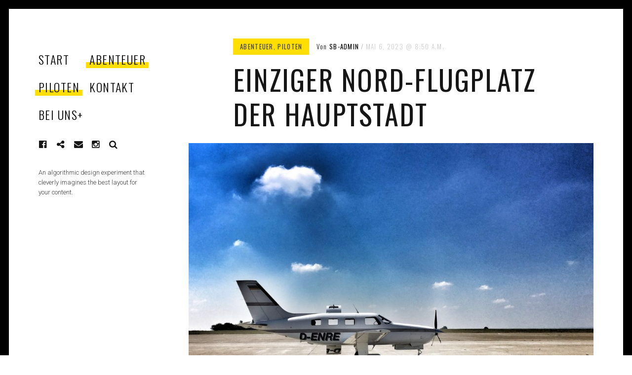

--- FILE ---
content_type: text/html; charset=UTF-8
request_url: http://flugplatzfehrbellin.de/inside-the-shop-of-the-last-great-america-1
body_size: 7916
content:
<!DOCTYPE html>
<html lang="de">
<head>
<meta charset="UTF-8">
<meta name="viewport" content="width=device-width, initial-scale=1">
<link rel="profile" href="http://gmpg.org/xfn/11">
<link rel="pingback" href="http://flugplatzfehrbellin.de/xmlrpc.php">

<title>Einziger Nord-Flugplatz der Hauptstadt &#8211; Flugplatz Fehrbellin</title>
<meta name='robots' content='max-image-preview:large' />
	<style>img:is([sizes="auto" i], [sizes^="auto," i]) { contain-intrinsic-size: 3000px 1500px }</style>
	<link rel='dns-prefetch' href='//s0.videopress.com' />
<link rel='dns-prefetch' href='//fonts.googleapis.com' />
<link rel="alternate" type="application/rss+xml" title="Flugplatz Fehrbellin &raquo; Feed" href="http://flugplatzfehrbellin.de/feed" />
<link rel="alternate" type="application/rss+xml" title="Flugplatz Fehrbellin &raquo; Kommentar-Feed" href="http://flugplatzfehrbellin.de/comments/feed" />
<script type="text/javascript">
/* <![CDATA[ */
window._wpemojiSettings = {"baseUrl":"https:\/\/s.w.org\/images\/core\/emoji\/16.0.1\/72x72\/","ext":".png","svgUrl":"https:\/\/s.w.org\/images\/core\/emoji\/16.0.1\/svg\/","svgExt":".svg","source":{"concatemoji":"http:\/\/flugplatzfehrbellin.de\/wp-includes\/js\/wp-emoji-release.min.js?ver=6.8.3"}};
/*! This file is auto-generated */
!function(s,n){var o,i,e;function c(e){try{var t={supportTests:e,timestamp:(new Date).valueOf()};sessionStorage.setItem(o,JSON.stringify(t))}catch(e){}}function p(e,t,n){e.clearRect(0,0,e.canvas.width,e.canvas.height),e.fillText(t,0,0);var t=new Uint32Array(e.getImageData(0,0,e.canvas.width,e.canvas.height).data),a=(e.clearRect(0,0,e.canvas.width,e.canvas.height),e.fillText(n,0,0),new Uint32Array(e.getImageData(0,0,e.canvas.width,e.canvas.height).data));return t.every(function(e,t){return e===a[t]})}function u(e,t){e.clearRect(0,0,e.canvas.width,e.canvas.height),e.fillText(t,0,0);for(var n=e.getImageData(16,16,1,1),a=0;a<n.data.length;a++)if(0!==n.data[a])return!1;return!0}function f(e,t,n,a){switch(t){case"flag":return n(e,"\ud83c\udff3\ufe0f\u200d\u26a7\ufe0f","\ud83c\udff3\ufe0f\u200b\u26a7\ufe0f")?!1:!n(e,"\ud83c\udde8\ud83c\uddf6","\ud83c\udde8\u200b\ud83c\uddf6")&&!n(e,"\ud83c\udff4\udb40\udc67\udb40\udc62\udb40\udc65\udb40\udc6e\udb40\udc67\udb40\udc7f","\ud83c\udff4\u200b\udb40\udc67\u200b\udb40\udc62\u200b\udb40\udc65\u200b\udb40\udc6e\u200b\udb40\udc67\u200b\udb40\udc7f");case"emoji":return!a(e,"\ud83e\udedf")}return!1}function g(e,t,n,a){var r="undefined"!=typeof WorkerGlobalScope&&self instanceof WorkerGlobalScope?new OffscreenCanvas(300,150):s.createElement("canvas"),o=r.getContext("2d",{willReadFrequently:!0}),i=(o.textBaseline="top",o.font="600 32px Arial",{});return e.forEach(function(e){i[e]=t(o,e,n,a)}),i}function t(e){var t=s.createElement("script");t.src=e,t.defer=!0,s.head.appendChild(t)}"undefined"!=typeof Promise&&(o="wpEmojiSettingsSupports",i=["flag","emoji"],n.supports={everything:!0,everythingExceptFlag:!0},e=new Promise(function(e){s.addEventListener("DOMContentLoaded",e,{once:!0})}),new Promise(function(t){var n=function(){try{var e=JSON.parse(sessionStorage.getItem(o));if("object"==typeof e&&"number"==typeof e.timestamp&&(new Date).valueOf()<e.timestamp+604800&&"object"==typeof e.supportTests)return e.supportTests}catch(e){}return null}();if(!n){if("undefined"!=typeof Worker&&"undefined"!=typeof OffscreenCanvas&&"undefined"!=typeof URL&&URL.createObjectURL&&"undefined"!=typeof Blob)try{var e="postMessage("+g.toString()+"("+[JSON.stringify(i),f.toString(),p.toString(),u.toString()].join(",")+"));",a=new Blob([e],{type:"text/javascript"}),r=new Worker(URL.createObjectURL(a),{name:"wpTestEmojiSupports"});return void(r.onmessage=function(e){c(n=e.data),r.terminate(),t(n)})}catch(e){}c(n=g(i,f,p,u))}t(n)}).then(function(e){for(var t in e)n.supports[t]=e[t],n.supports.everything=n.supports.everything&&n.supports[t],"flag"!==t&&(n.supports.everythingExceptFlag=n.supports.everythingExceptFlag&&n.supports[t]);n.supports.everythingExceptFlag=n.supports.everythingExceptFlag&&!n.supports.flag,n.DOMReady=!1,n.readyCallback=function(){n.DOMReady=!0}}).then(function(){return e}).then(function(){var e;n.supports.everything||(n.readyCallback(),(e=n.source||{}).concatemoji?t(e.concatemoji):e.wpemoji&&e.twemoji&&(t(e.twemoji),t(e.wpemoji)))}))}((window,document),window._wpemojiSettings);
/* ]]> */
</script>
<style id='wp-emoji-styles-inline-css' type='text/css'>

	img.wp-smiley, img.emoji {
		display: inline !important;
		border: none !important;
		box-shadow: none !important;
		height: 1em !important;
		width: 1em !important;
		margin: 0 0.07em !important;
		vertical-align: -0.1em !important;
		background: none !important;
		padding: 0 !important;
	}
</style>
<link rel='stylesheet' id='wp-block-library-css' href='http://flugplatzfehrbellin.de/wp-includes/css/dist/block-library/style.min.css?ver=6.8.3' type='text/css' media='all' />
<style id='classic-theme-styles-inline-css' type='text/css'>
/*! This file is auto-generated */
.wp-block-button__link{color:#fff;background-color:#32373c;border-radius:9999px;box-shadow:none;text-decoration:none;padding:calc(.667em + 2px) calc(1.333em + 2px);font-size:1.125em}.wp-block-file__button{background:#32373c;color:#fff;text-decoration:none}
</style>
<style id='global-styles-inline-css' type='text/css'>
:root{--wp--preset--aspect-ratio--square: 1;--wp--preset--aspect-ratio--4-3: 4/3;--wp--preset--aspect-ratio--3-4: 3/4;--wp--preset--aspect-ratio--3-2: 3/2;--wp--preset--aspect-ratio--2-3: 2/3;--wp--preset--aspect-ratio--16-9: 16/9;--wp--preset--aspect-ratio--9-16: 9/16;--wp--preset--color--black: #000000;--wp--preset--color--cyan-bluish-gray: #abb8c3;--wp--preset--color--white: #ffffff;--wp--preset--color--pale-pink: #f78da7;--wp--preset--color--vivid-red: #cf2e2e;--wp--preset--color--luminous-vivid-orange: #ff6900;--wp--preset--color--luminous-vivid-amber: #fcb900;--wp--preset--color--light-green-cyan: #7bdcb5;--wp--preset--color--vivid-green-cyan: #00d084;--wp--preset--color--pale-cyan-blue: #8ed1fc;--wp--preset--color--vivid-cyan-blue: #0693e3;--wp--preset--color--vivid-purple: #9b51e0;--wp--preset--gradient--vivid-cyan-blue-to-vivid-purple: linear-gradient(135deg,rgba(6,147,227,1) 0%,rgb(155,81,224) 100%);--wp--preset--gradient--light-green-cyan-to-vivid-green-cyan: linear-gradient(135deg,rgb(122,220,180) 0%,rgb(0,208,130) 100%);--wp--preset--gradient--luminous-vivid-amber-to-luminous-vivid-orange: linear-gradient(135deg,rgba(252,185,0,1) 0%,rgba(255,105,0,1) 100%);--wp--preset--gradient--luminous-vivid-orange-to-vivid-red: linear-gradient(135deg,rgba(255,105,0,1) 0%,rgb(207,46,46) 100%);--wp--preset--gradient--very-light-gray-to-cyan-bluish-gray: linear-gradient(135deg,rgb(238,238,238) 0%,rgb(169,184,195) 100%);--wp--preset--gradient--cool-to-warm-spectrum: linear-gradient(135deg,rgb(74,234,220) 0%,rgb(151,120,209) 20%,rgb(207,42,186) 40%,rgb(238,44,130) 60%,rgb(251,105,98) 80%,rgb(254,248,76) 100%);--wp--preset--gradient--blush-light-purple: linear-gradient(135deg,rgb(255,206,236) 0%,rgb(152,150,240) 100%);--wp--preset--gradient--blush-bordeaux: linear-gradient(135deg,rgb(254,205,165) 0%,rgb(254,45,45) 50%,rgb(107,0,62) 100%);--wp--preset--gradient--luminous-dusk: linear-gradient(135deg,rgb(255,203,112) 0%,rgb(199,81,192) 50%,rgb(65,88,208) 100%);--wp--preset--gradient--pale-ocean: linear-gradient(135deg,rgb(255,245,203) 0%,rgb(182,227,212) 50%,rgb(51,167,181) 100%);--wp--preset--gradient--electric-grass: linear-gradient(135deg,rgb(202,248,128) 0%,rgb(113,206,126) 100%);--wp--preset--gradient--midnight: linear-gradient(135deg,rgb(2,3,129) 0%,rgb(40,116,252) 100%);--wp--preset--font-size--small: 13px;--wp--preset--font-size--medium: 20px;--wp--preset--font-size--large: 36px;--wp--preset--font-size--x-large: 42px;--wp--preset--spacing--20: 0.44rem;--wp--preset--spacing--30: 0.67rem;--wp--preset--spacing--40: 1rem;--wp--preset--spacing--50: 1.5rem;--wp--preset--spacing--60: 2.25rem;--wp--preset--spacing--70: 3.38rem;--wp--preset--spacing--80: 5.06rem;--wp--preset--shadow--natural: 6px 6px 9px rgba(0, 0, 0, 0.2);--wp--preset--shadow--deep: 12px 12px 50px rgba(0, 0, 0, 0.4);--wp--preset--shadow--sharp: 6px 6px 0px rgba(0, 0, 0, 0.2);--wp--preset--shadow--outlined: 6px 6px 0px -3px rgba(255, 255, 255, 1), 6px 6px rgba(0, 0, 0, 1);--wp--preset--shadow--crisp: 6px 6px 0px rgba(0, 0, 0, 1);}:where(.is-layout-flex){gap: 0.5em;}:where(.is-layout-grid){gap: 0.5em;}body .is-layout-flex{display: flex;}.is-layout-flex{flex-wrap: wrap;align-items: center;}.is-layout-flex > :is(*, div){margin: 0;}body .is-layout-grid{display: grid;}.is-layout-grid > :is(*, div){margin: 0;}:where(.wp-block-columns.is-layout-flex){gap: 2em;}:where(.wp-block-columns.is-layout-grid){gap: 2em;}:where(.wp-block-post-template.is-layout-flex){gap: 1.25em;}:where(.wp-block-post-template.is-layout-grid){gap: 1.25em;}.has-black-color{color: var(--wp--preset--color--black) !important;}.has-cyan-bluish-gray-color{color: var(--wp--preset--color--cyan-bluish-gray) !important;}.has-white-color{color: var(--wp--preset--color--white) !important;}.has-pale-pink-color{color: var(--wp--preset--color--pale-pink) !important;}.has-vivid-red-color{color: var(--wp--preset--color--vivid-red) !important;}.has-luminous-vivid-orange-color{color: var(--wp--preset--color--luminous-vivid-orange) !important;}.has-luminous-vivid-amber-color{color: var(--wp--preset--color--luminous-vivid-amber) !important;}.has-light-green-cyan-color{color: var(--wp--preset--color--light-green-cyan) !important;}.has-vivid-green-cyan-color{color: var(--wp--preset--color--vivid-green-cyan) !important;}.has-pale-cyan-blue-color{color: var(--wp--preset--color--pale-cyan-blue) !important;}.has-vivid-cyan-blue-color{color: var(--wp--preset--color--vivid-cyan-blue) !important;}.has-vivid-purple-color{color: var(--wp--preset--color--vivid-purple) !important;}.has-black-background-color{background-color: var(--wp--preset--color--black) !important;}.has-cyan-bluish-gray-background-color{background-color: var(--wp--preset--color--cyan-bluish-gray) !important;}.has-white-background-color{background-color: var(--wp--preset--color--white) !important;}.has-pale-pink-background-color{background-color: var(--wp--preset--color--pale-pink) !important;}.has-vivid-red-background-color{background-color: var(--wp--preset--color--vivid-red) !important;}.has-luminous-vivid-orange-background-color{background-color: var(--wp--preset--color--luminous-vivid-orange) !important;}.has-luminous-vivid-amber-background-color{background-color: var(--wp--preset--color--luminous-vivid-amber) !important;}.has-light-green-cyan-background-color{background-color: var(--wp--preset--color--light-green-cyan) !important;}.has-vivid-green-cyan-background-color{background-color: var(--wp--preset--color--vivid-green-cyan) !important;}.has-pale-cyan-blue-background-color{background-color: var(--wp--preset--color--pale-cyan-blue) !important;}.has-vivid-cyan-blue-background-color{background-color: var(--wp--preset--color--vivid-cyan-blue) !important;}.has-vivid-purple-background-color{background-color: var(--wp--preset--color--vivid-purple) !important;}.has-black-border-color{border-color: var(--wp--preset--color--black) !important;}.has-cyan-bluish-gray-border-color{border-color: var(--wp--preset--color--cyan-bluish-gray) !important;}.has-white-border-color{border-color: var(--wp--preset--color--white) !important;}.has-pale-pink-border-color{border-color: var(--wp--preset--color--pale-pink) !important;}.has-vivid-red-border-color{border-color: var(--wp--preset--color--vivid-red) !important;}.has-luminous-vivid-orange-border-color{border-color: var(--wp--preset--color--luminous-vivid-orange) !important;}.has-luminous-vivid-amber-border-color{border-color: var(--wp--preset--color--luminous-vivid-amber) !important;}.has-light-green-cyan-border-color{border-color: var(--wp--preset--color--light-green-cyan) !important;}.has-vivid-green-cyan-border-color{border-color: var(--wp--preset--color--vivid-green-cyan) !important;}.has-pale-cyan-blue-border-color{border-color: var(--wp--preset--color--pale-cyan-blue) !important;}.has-vivid-cyan-blue-border-color{border-color: var(--wp--preset--color--vivid-cyan-blue) !important;}.has-vivid-purple-border-color{border-color: var(--wp--preset--color--vivid-purple) !important;}.has-vivid-cyan-blue-to-vivid-purple-gradient-background{background: var(--wp--preset--gradient--vivid-cyan-blue-to-vivid-purple) !important;}.has-light-green-cyan-to-vivid-green-cyan-gradient-background{background: var(--wp--preset--gradient--light-green-cyan-to-vivid-green-cyan) !important;}.has-luminous-vivid-amber-to-luminous-vivid-orange-gradient-background{background: var(--wp--preset--gradient--luminous-vivid-amber-to-luminous-vivid-orange) !important;}.has-luminous-vivid-orange-to-vivid-red-gradient-background{background: var(--wp--preset--gradient--luminous-vivid-orange-to-vivid-red) !important;}.has-very-light-gray-to-cyan-bluish-gray-gradient-background{background: var(--wp--preset--gradient--very-light-gray-to-cyan-bluish-gray) !important;}.has-cool-to-warm-spectrum-gradient-background{background: var(--wp--preset--gradient--cool-to-warm-spectrum) !important;}.has-blush-light-purple-gradient-background{background: var(--wp--preset--gradient--blush-light-purple) !important;}.has-blush-bordeaux-gradient-background{background: var(--wp--preset--gradient--blush-bordeaux) !important;}.has-luminous-dusk-gradient-background{background: var(--wp--preset--gradient--luminous-dusk) !important;}.has-pale-ocean-gradient-background{background: var(--wp--preset--gradient--pale-ocean) !important;}.has-electric-grass-gradient-background{background: var(--wp--preset--gradient--electric-grass) !important;}.has-midnight-gradient-background{background: var(--wp--preset--gradient--midnight) !important;}.has-small-font-size{font-size: var(--wp--preset--font-size--small) !important;}.has-medium-font-size{font-size: var(--wp--preset--font-size--medium) !important;}.has-large-font-size{font-size: var(--wp--preset--font-size--large) !important;}.has-x-large-font-size{font-size: var(--wp--preset--font-size--x-large) !important;}
:where(.wp-block-post-template.is-layout-flex){gap: 1.25em;}:where(.wp-block-post-template.is-layout-grid){gap: 1.25em;}
:where(.wp-block-columns.is-layout-flex){gap: 2em;}:where(.wp-block-columns.is-layout-grid){gap: 2em;}
:root :where(.wp-block-pullquote){font-size: 1.5em;line-height: 1.6;}
</style>
<link rel='stylesheet' id='patch-style-css' href='http://flugplatzfehrbellin.de/wp-content/themes/patch/style.css?ver=1.6.1' type='text/css' media='all' />
<link rel='stylesheet' id='patch-child-style-css' href='http://flugplatzfehrbellin.de/wp-content/themes/patch-child-master/style.css?ver=6.8.3' type='text/css' media='all' />
<link rel='stylesheet' id='font-awesome-style-css' href='http://flugplatzfehrbellin.de/wp-content/themes/patch/assets/css/font-awesome.css?ver=4.3.0' type='text/css' media='all' />
<link rel='stylesheet' id='patch-fonts-css' href='//fonts.googleapis.com/css?family=Roboto%3A500%2C400%2C300%2C500italic%2C400italic%2C300italic%7COswald%3A300%2C400%2C700&#038;subset=latin%2Clatin-ext' type='text/css' media='all' />
<script type="text/javascript" src="http://flugplatzfehrbellin.de/wp-includes/js/jquery/jquery.min.js?ver=3.7.1" id="jquery-core-js"></script>
<script type="text/javascript" src="http://flugplatzfehrbellin.de/wp-includes/js/jquery/jquery-migrate.min.js?ver=3.4.1" id="jquery-migrate-js"></script>
<script type="text/javascript" src="http://flugplatzfehrbellin.de/wp-includes/js/swfobject.js?ver=2.2-20120417" id="swfobject-js"></script>
<script type="text/javascript" src="http://s0.videopress.com/js/videopress.js?ver=1.09" id="videopress-js"></script>
<link rel="https://api.w.org/" href="http://flugplatzfehrbellin.de/wp-json/" /><link rel="alternate" title="JSON" type="application/json" href="http://flugplatzfehrbellin.de/wp-json/wp/v2/posts/15" /><link rel="EditURI" type="application/rsd+xml" title="RSD" href="http://flugplatzfehrbellin.de/xmlrpc.php?rsd" />
<meta name="generator" content="WordPress 6.8.3" />
<link rel="canonical" href="http://flugplatzfehrbellin.de/inside-the-shop-of-the-last-great-america-1" />
<link rel='shortlink' href='http://flugplatzfehrbellin.de/?p=15' />
		<!-- Custom Logo: hide header text -->
		<style id="custom-logo-css" type="text/css">
			.site-title, .site-description-text {
				position: absolute;
				clip-path: inset(50%);
			}
		</style>
		<link rel="alternate" title="oEmbed (JSON)" type="application/json+oembed" href="http://flugplatzfehrbellin.de/wp-json/oembed/1.0/embed?url=http%3A%2F%2Fflugplatzfehrbellin.de%2Finside-the-shop-of-the-last-great-america-1" />
<link rel="alternate" title="oEmbed (XML)" type="text/xml+oembed" href="http://flugplatzfehrbellin.de/wp-json/oembed/1.0/embed?url=http%3A%2F%2Fflugplatzfehrbellin.de%2Finside-the-shop-of-the-last-great-america-1&#038;format=xml" />
<link rel="icon" href="http://flugplatzfehrbellin.de/wp-content/uploads/2023/05/cropped-cropped-EDBF-ohne-Rand-Horst-150x150-1-150x150.jpg" sizes="32x32" />
<link rel="icon" href="http://flugplatzfehrbellin.de/wp-content/uploads/2023/05/cropped-cropped-EDBF-ohne-Rand-Horst-150x150-1-300x300.jpg" sizes="192x192" />
<link rel="apple-touch-icon" href="http://flugplatzfehrbellin.de/wp-content/uploads/2023/05/cropped-cropped-EDBF-ohne-Rand-Horst-150x150-1-300x300.jpg" />
<meta name="msapplication-TileImage" content="http://flugplatzfehrbellin.de/wp-content/uploads/2023/05/cropped-cropped-EDBF-ohne-Rand-Horst-150x150-1-300x300.jpg" />
</head>

<body class="wp-singular post-template-default single single-post postid-15 single-format-standard wp-theme-patch wp-child-theme-patch-child-master group-blog has_sidebar">

<div id="page" class="hfeed site">
	<a class="skip-link screen-reader-text" href="#content">Zum Inhalt springen</a>

	<div id="content" class="site-content">
		<div class="container">

		

<header id="masthead" class="site-header" role="banner">
	<div class="site-branding">

		
		<div class="site-title">
		<a href="http://flugplatzfehrbellin.de/" rel="home">
			Flugplatz Fehrbellin		</a>

		</div>
		
	</div><!-- .site-branding -->

	<nav id="site-navigation" class="main-navigation" role="navigation">

		<ul id="menu-primary-menu" class="nav nav--main"><li id="menu-item-181" class="menu-item menu-item-type-custom menu-item-object-custom menu-item-home menu-item-181"><a href="http://flugplatzfehrbellin.de/">START</a></li>
<li id="menu-item-176" class="menu-item menu-item-type-taxonomy menu-item-object-category current-post-ancestor current-menu-parent current-post-parent menu-item-176"><a href="http://flugplatzfehrbellin.de/category/abenteuer">ABENTEUER</a></li>
<li id="menu-item-175" class="menu-item menu-item-type-taxonomy menu-item-object-category current-post-ancestor current-menu-parent current-post-parent menu-item-175"><a href="http://flugplatzfehrbellin.de/category/piloten">PILOTEN</a></li>
<li id="menu-item-99" class="menu-item menu-item-type-post_type menu-item-object-page menu-item-99"><a href="http://flugplatzfehrbellin.de/kontakt">KONTAKT</a></li>
<li id="menu-item-182" class="menu-item menu-item-type-custom menu-item-object-custom menu-item-has-children menu-item-182"><a href="#">BEI UNS</a>
<ul class="sub-menu">
	<li id="menu-item-177" class="menu-item menu-item-type-taxonomy menu-item-object-category menu-item-177"><a href="http://flugplatzfehrbellin.de/category/restaurant">RESTAURANT</a></li>
</ul>
</li>
</ul>
		<ul id="menu-social-menu" class="nav nav--social"><li id="menu-item-53" class="menu-item menu-item-type-custom menu-item-object-custom menu-item-53"><a href="https://www.facebook.com/Nordflugplatz.Berlin/?locale=de_DE"><span class="screen-reader-text">Facebook</span></a></li>
<li id="menu-item-60" class="menu-item menu-item-type-custom menu-item-object-custom menu-item-60"><a href="http://abenteuerflugplatz.de/"><span class="screen-reader-text">Abenteuerflugplatz</span></a></li>
<li id="menu-item-59" class="menu-item menu-item-type-custom menu-item-object-custom menu-item-59"><a href="mailto:tower@flugplatzfehrbellin.de"><span class="screen-reader-text">Mail</span></a></li>
<li id="menu-item-171" class="menu-item menu-item-type-custom menu-item-object-custom menu-item-171"><a href="https://www.instagram.com/flugplatz.fehrbellin/?hl=de"><span class="screen-reader-text">Insta</span></a></li>
<li class="menu-item menu-item-type-custom menu-item-object-custom"><a href="#search">Suche</a></li></ul>
	</nav><!-- #site-navigation -->

</header><!-- #masthead -->


	<div id="primary" class="content-area">
		<main id="main" class="site-main" role="main">

			
<article id="post-15" class="post-15 post type-post status-publish format-standard has-post-thumbnail hentry category-abenteuer category-piloten entry-image--landscape">

	
	<header class="entry-header">
		<div class="entry-meta">

			<span class="cat-links"><a href="http://flugplatzfehrbellin.de/category/abenteuer" rel="category tag">ABENTEUER</a>, <a href="http://flugplatzfehrbellin.de/category/piloten" rel="category tag">PILOTEN</a></span>
			<div class="clearfix">

				<span class="byline"> von <span class="author vcard"><a class="url fn n" href="http://flugplatzfehrbellin.de/author/sb-admin">sb-admin</a></span></span><span class="posted-on"><a href="http://flugplatzfehrbellin.de/inside-the-shop-of-the-last-great-america-1" rel="bookmark"><time class="entry-date published" datetime="2023-05-06T08:50:19+00:00">Mai 6, 2023<span class="entry-time">8:50 a.m.</span></time><time class="updated" hidden datetime="2023-10-26T15:08:38+00:00">Oktober 26, 2023</time></a></span>
			</div>

		</div><!-- .entry-meta -->

		<h1 class="entry-title">Einziger Nord-Flugplatz der Hauptstadt</h1>
	</header><!-- .entry-header -->

	
		<div class="entry-featured  entry-thumbnail">

			<img width="1024" height="707" src="http://flugplatzfehrbellin.de/wp-content/uploads/2019/01/Malibu-stehend-1024x707.jpg" class="attachment-patch-single-image size-patch-single-image wp-post-image" alt="" decoding="async" fetchpriority="high" srcset="http://flugplatzfehrbellin.de/wp-content/uploads/2019/01/Malibu-stehend-1024x707.jpg 1024w, http://flugplatzfehrbellin.de/wp-content/uploads/2019/01/Malibu-stehend-300x207.jpg 300w, http://flugplatzfehrbellin.de/wp-content/uploads/2019/01/Malibu-stehend-768x530.jpg 768w, http://flugplatzfehrbellin.de/wp-content/uploads/2019/01/Malibu-stehend-1536x1061.jpg 1536w, http://flugplatzfehrbellin.de/wp-content/uploads/2019/01/Malibu-stehend-640x442.jpg 640w, http://flugplatzfehrbellin.de/wp-content/uploads/2019/01/Malibu-stehend-724x500.jpg 724w, http://flugplatzfehrbellin.de/wp-content/uploads/2019/01/Malibu-stehend.jpg 1600w" sizes="(max-width: 679px) 100vw, (max-width: 899px) 668px, (max-width: 1079px) 50vw, (max-width: 1259px) 620px, (max-width: 1449px) 66vw, 980px" />
		</div>

	
	<div class="entry-content">

		
<p>Flugzeiten:</p>



<p>Sylt 60min</p>



<p>Bornholm 50min</p>



<p>Borkum 65min</p>



<p>Hannover 40min</p>



<p></p>

		
	</div><!-- .entry-content -->

	<footer class="entry-footer">

		
	</footer><!-- .entry-footer -->
</article><!-- #post-## -->
		</main><!-- #main -->
	</div><!-- #primary -->


<div id="secondary" class="sidebar" role="complementary">

	<aside id="text-3" class="widget widget_text">			<div class="textwidget">An algorithmic design experiment that cleverly imagines the best layout for your content. </div>
		</aside>
</div><!-- #secondary -->		</div><!-- .container -->
	</div><!-- #content -->
<div class="newsletter"></div>
	<footer id="colophon" class="site-footer" role="contentinfo">
		<div class="site-info c-footer__copyright-text">
&copy; 2025 Flugplatz Fehrbellin.
<span class="c-footer__credits">Made with love by <a href="https://pixelgrade.com/" target="_blank">Pixelgrade</a></span>
</div><!-- .site-info
		--><div class="back-to-top-wrapper">
			<a href="#top" class="back-to-top-button"><svg width="10px" height="19px" viewBox="0 0 10 19" version="1.1" xmlns="http://www.w3.org/2000/svg" xmlns:xlink="http://www.w3.org/1999/xlink">
	<defs></defs>
	<g id="Page-1" stroke="none" stroke-width="1" fill="none" fill-rule="evenodd">
		<g>
			<rect id="bar" fill="#ffde00" x="0" y="0" width="10" height="3"></rect>
			<path d="M5,5.953125 L9,12 L1,12 L5,5.953125 Z M4,12 L6,12 L6,19 L4,19 L4,12 Z" id="arrow" fill="#FFFFFF"></path>
		</g>
	</g>
</svg>
</a>
		</div><!--
		-->	</footer><!-- #colophon -->
	<div class="overlay--search">
		<div class="overlay__wrapper">
			<form role="search" method="get" class="search-form" action="http://flugplatzfehrbellin.de/">
				<label>
					<span class="screen-reader-text">Suche nach:</span>
					<input type="search" class="search-field" placeholder="Suchen &hellip;" value="" name="s" title="Suche nach:" />
				</label>
				<button class="search-submit"><i class="fa fa-search"></i></button>
			</form>			<p>Begin typing your search above and press return to search. Press Esc to cancel.</p>
		</div>
		<b class="overlay__close"></b>
	</div>
</div><!-- #page -->

<div class="mobile-header">
	<div class="mobile-header-wrapper">
		<button class="navigation__trigger  js-nav-trigger">
			<i class="fa fa-bars"></i><span class="screen-reader-text">Menü</span>
		</button>
		<button class="nav__item--search  search__trigger">
			<i class="fa fa-search"></i>
		</button>
	</div>
</div>

<script type="speculationrules">
{"prefetch":[{"source":"document","where":{"and":[{"href_matches":"\/*"},{"not":{"href_matches":["\/wp-*.php","\/wp-admin\/*","\/wp-content\/uploads\/*","\/wp-content\/*","\/wp-content\/plugins\/*","\/wp-content\/themes\/patch-child-master\/*","\/wp-content\/themes\/patch\/*","\/*\\?(.+)"]}},{"not":{"selector_matches":"a[rel~=\"nofollow\"]"}},{"not":{"selector_matches":".no-prefetch, .no-prefetch a"}}]},"eagerness":"conservative"}]}
</script>
<script type="text/javascript" src="http://flugplatzfehrbellin.de/wp-includes/js/imagesloaded.min.js?ver=5.0.0" id="imagesloaded-js"></script>
<script type="text/javascript" src="http://flugplatzfehrbellin.de/wp-includes/js/masonry.min.js?ver=4.2.2" id="masonry-js"></script>
<script type="text/javascript" src="http://flugplatzfehrbellin.de/wp-content/themes/patch/assets/js/velocity.js?ver=1.2.2" id="velocity-js"></script>
<script type="text/javascript" src="http://flugplatzfehrbellin.de/wp-content/themes/patch/assets/js/magnificpopup.js?ver=1.0.0" id="magnificpopup-js"></script>
<script type="text/javascript" src="http://flugplatzfehrbellin.de/wp-content/themes/patch/assets/js/main.js?ver=1.3.4" id="patch-scripts-js"></script>

</body>
</html>

--- FILE ---
content_type: text/css
request_url: http://flugplatzfehrbellin.de/wp-content/themes/patch-child-master/style.css?ver=6.8.3
body_size: 5613
content:
/*
Theme Name: Patch Child
Theme URI: https://pixelgrade.com/demos/patch/
Author: Pixelgrade
Author URI: https://pixelgrade.com/
Description: An algorithmic design experiment that cleverly imagines the best layout for your content. Patch brings unity and balance to your beautiful crafted diversity.
License: GNU General Public License v2 or later
License URI: http://www.gnu.org/licenses/gpl-2.0.html
Text Domain: patch
Domain Path: /languages/
Tags: adaptive, blog, bold, bright, clean, custom-menu, editor-style, featured-images, geometric, infinite-scroll, journal, left-sidebar, lifestream, light, magazine, microformats, minimal, modern, multiple-menus, news, one-column, post-formats, responsive-layout, rtl-language-support, scrapbooking, site-logo, smart, sticky-post, theme-options, threaded-comments, three-columns, translation-ready, two-columns, video, white
Template: patch

This theme, like WordPress, is licensed under the GPL.
Use it to make something cool, have fun, and share what you've learned with others.

Patch is based on Underscores http://underscores.me/, (C) 2012-2015 Automattic, Inc.
Underscores is distributed under the terms of the GNU GPL v2 or later.
*/


/* ADD YOUR NEW CSS RULES HERE */

/* This file assumes you wish to add new CSS rules that will overwrite the ones in the parent's CSS files
If you wish however, you can copy the whole style.css file from the parent here and hack at it - see functions.php for more details.
In that case please remember that you still need to retain the header above (replace the header of the parent style.css with the one above),
specifically the 'Template: patch' line. */

.newsletter {
    margin: 0 30px;
    background: #efefef;
    padding: 1px 30px 20px;
    overflow: hidden;
    margin-bottom: 20px;
}
.newsletter p {
    text-transform: none;
    margin-bottom: 20px;
}

	.newsletter h4 {
    margin: 20px 0 10px;
    font-size: 20px;
    /* color: #2cd3f0; */
}

.newsletter input[type="submit"] {
    box-shadow: #edeced 0 18px inset;
    background-color: #2cd3f0;
}

.header-under {
    display: block;
    background: #366898;
}

p em {
    color: #cf2e2e !important;
    font-style: inherit;
}

.home-info {
    display: none;
}

/*
.home-info{display:none;}


.home-info {
    display: flex;
    margin-bottom: 50px;
}

.home .grid__item:nth-child(1) {
    opacity: 0;
}

.home-info header#masthead {
    opacity: 1;
    width: 25%;
}

.graphic-banner {
    width: 75%;
}


.graphic-banner .animation {
	position: absolute;
	left: 0;
	right: 0;
	top: 0;
	bottom: 0;
}

.graphic-banner {
	    overflow: visible;

	position: relative;
	
}

.graphic-banner .animation img {
	margin: 0;
	display: block;
	width: 100%;
	
}

.graphic-wrapper {
    overflow: hidden;
	    width: 100%;

    position: relative;
		    background: #94cff1;
}

.graphic-banner .animation.stewardess {
	position: relative;
	z-index: 1;
}

.animation.plane {
	top: 2%;
	width: 102%;
	z-index: 1;
}

.eyelash-ani {
    position: absolute;
    left: 0;
    right: 23%;
    top: 0;
    bottom: 30%;
    display: flex;
    align-items: center;
    width: 7.7%;
    margin: auto;
    justify-content: center;
	height: 11%;
}

img.eyelash {
    z-index: 1;
}
.eyelash-ani img {
    position: absolute;
    left: 0;
    right: 0;
    top: 0;
    margin: auto !important;
}

.eyelash-ani img.eyelash-bg {
height: 10%;      width: 50%;     top: 20%;
}

.eyelash-ani img.eyelash {
    height: 88%;
    top: 0px;
    transform: rotateX(0deg);
    left: -7%;

}


.eyelash-ani img.eyelash-bg {
  -webkit-animation: eyelashbg 6s infinite; 
  -moz-animation:    eyelashbg 6s infinite; 
  -o-animation:      eyelashbg 6s infinite; 
  animation:         eyelashbg 6s infinite; 
}

.eyelash-ani img.eyelash {
  -webkit-animation: eyelash 6s infinite; 
  -moz-animation:    eyelash 6s infinite; 
  -o-animation:      eyelash 6s infinite; 
  animation:         eyelash 6s infinite; 
}

@keyframes eyelashbg {
  0%,44%  {       height: 10%;      width: 45%;    top: 20%;}
	50% {     height: 76%;width: 100%;     top: 0%;}
  56%,100% {     height: 10%;      width: 45% ;     top: 20%; }
}

@keyframes eyelash {
0%,45%   {  top: 12%; transform: rotateX(180deg); }
50%   {   top:0%; transform: rotateX(0deg); }
55%,100%   {  top: 12%; transform: rotateX(180deg);}
}




.animation .object {
	-webkit-transition-duration: 1s;
	-moz-transition-duration: 1s;
	-o-transition-duration: 1s;
	transition-duration: 1s;
	-webkit-transition-timing-function: ease;
	-moz-transition-timing-function: ease;
	-o-transition-timing-function: ease;
	transition-timing-function: ease;
}

*/

.graphic-banner {
    display: none;
}

@media not screen and (min-width: 740px){
.grid, .pagination {
    max-width: 600px;
	}

	.newsletter {
    margin: 0;
}
}


@media screen and (max-width: 1024px) {
	/*
	.home-info {
    display: block;
}
.home-info header#masthead, .graphic-banner {
    width: 100%;
    padding: 0;
    margin: 0;
}
	
	.home .grid__item:nth-child(1) {
    display: none;
}

	.graphic-banner .animation.stewardess > img {
		margin: 0 -10%;
		width: 120%;
	}
	.graphic-banner .animation {
		top: inherit;
	}
	
	.eyelash-ani {

    left: 0;
    right: 43%;
		top: 0;}
	
*/

}

@media screen and (max-width: 480px) {
/*
	.graphic-banner .animation.stewardess > img {
		margin: 0 -15%;
		width: 140%;
		left: 0;
	}
		.eyelash-ani {
    right: 54%;
    top: 0;
}
	
	img.custom-logo {
    display: none;
}*/
}

@media screen and (max-width: 420px) {
/*
	.graphic-banner .animation.stewardess {
		width: 100%;
	}
	.graphic-banner .animation {
		top: inherit;
		width: 120%;
	}*/
	
	}